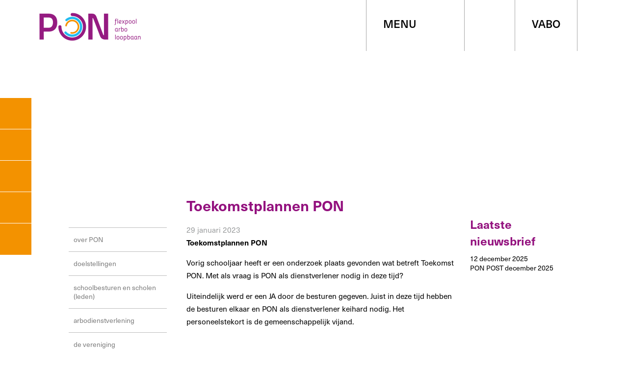

--- FILE ---
content_type: text/html; charset=UTF-8
request_url: https://www.ponprimair.nl/over-pon/nieuws/2023-01-29/208/toekomstplannen-pon
body_size: 4069
content:
<!DOCTYPE HTML>
<html lang="nl">
<head>
<meta charset="UTF-8">
<title>Toekomstplannen PON</title>
<meta http-equiv="X-UA-Compatible" content="IE=edge,chrome=1"> 
<meta name="viewport" content="width=device-width, initial-scale=1.0">
<meta property="og:site_name" content="Personeelscluster Oost Nederland">
<meta property="og:url" content="https://www.ponprimair.nl/over-pon/nieuws/2023-01-29/208/toekomstplannen-pon">
<meta property="og:title" content="Toekomstplannen PON">
<meta property="og:description" content="">
<meta property="og:image" content="https://www.ponprimair.nl/images/app-icons/300.png">
<link rel="canonical" href="https://www.ponprimair.nl/over-pon/nieuws/2023-01-29/208/toekomstplannen-pon" />
<link rel="shortcut icon" href="/images/app-icons/favicon.ico" type="image/x-icon">
<base href="https://www.ponprimair.nl/">
<!--[if lt IE 9]>
<script src="http://html5shim.googlecode.com/svn/trunk/html5.js"></script>
<![endif]-->
<link href="css/main.css?v=2025-09-08" rel="stylesheet" type="text/css" />
<link href='https://fonts.googleapis.com/css?family=Open+Sans:400,600,700' rel='stylesheet' type='text/css'>
</head>
<body class="page news">
	
<header>
	<div id="header-content"><a id="logo" href="/"><img src="images/logo_pon.png" width="207" height="58" alt="PON flexpool arbo loopbaan"></a>
    <div id="topnav-containerOLD"><a id="mobile-nav-icon" href="#navmenu"></a>
			<nav id="topnav">
				<ul>
					<li>
						<div id="menu-icon">
							<span class="menu">menu</span><span id="nav-icon"></span>
						</div>
					</li>
					<li><span id="menu-search-icon" class="activate-search"></span></li>
					<li><a href="https://pon.vabo.info/">VABO</a></li>
					<li><a href="https://extranet.ponprimair.nl" target="_blank"><span id="menu-login-icon"></span></a></li>
				</ul>
			</nav>
			
		</div>
	</div>
</header>

<div class="totalwrap">	

	<div id="splashmenu">
		<div class="wrapper">
			<nav>
			<div class="close-menu"></div>
	    <ul class="bigmenu-nav">
        <li><a href="flexpool">flexpool</a>
           <ul>
            <li><a href="flexpool/vaste-pool">vaste pool </a></li>
            <li><a href="flexpool/vast-of-tijdelijk">tijdelijke pool </a></li>
            <li><a href="flexpool/inschrijven">inschrijven tijdelijke pool </a></li>
            <li><a href="flexpool/nieuw-in-de-pool">Aan de slag in de vaste pool </a></li>
          </ul>
</li>
        <li><a href="loopbaan">loopbaan</a>
           <ul>
            <li><a href="loopbaan/loopbaancentrum">loopbaancentrum </a></li>
            <li><a href="loopbaan/loopbaangesprek-aanvragen">loopbaangesprek aanvragen </a></li>
            <li><a href="loopbaan/vacaturebank">vacaturebank </a></li>
          </ul>
</li>
        <li class="active"><a href="over-pon">over PON</a>
           <ul>
            <li><a href="over-pon/over-de-ponflexpool">doelstellingen </a></li>
            <li><a href="over-pon/schoolbesturen">schoolbesturen en scholen (leden) </a></li>
            <li><a href="over-pon/arbodienstverlening">arbodienstverlening </a></li>
            <li><a href="over-pon/alv">de vereniging  </a></li>
            <li><a href="over-pon/nieuws">nieuws </a></li>
            <li><a href="over-pon/jubileum">jubileum </a></li>
          </ul>
</li>
				<li>
					<ul class="clearfix">
						<li class="active"><a href="/">home</a></li>
						<li><a href="vacatures">vacatures</a></li>
						<li><a href="contact">contact</a></li>
						<li><a href="pon-team">team</a></li>
						<li class="splashmenu_vabo"><a target="_blank" href="https://pon.vabo.info/">VABO</a></li>
						<li class="splashmenu_login"><a href="https://extranet.ponprimair.nl"></a></li>
					</ul>
				</li>
    </ul>
			</nav>
		</div>
	</div>

	<div id="searchbar">
			<div class="close-menu"></div>
		<form id="searchform" name="searchform" method="post" action="/zoek">
			<input name="search_input" type="text" class="searchfield" placeholder="Zoekterm..." />
			<input type="submit" value="Zoeken" class="search-btn">
		</form>
	</div>

	<div id="side-icons">
		<a href="over-pon/schoolbesturen"><span class="icon-location"></span></a>
		<a><span class="icon-search activate-search"></span></a>
		<a href="https://extranet.ponprimair.nl" target="_blank"><span class="icon-login"></span></a>	
		<a href="https://www.facebook.com/personeelsclusteroostnederland/" target="_blank"><span class="icon-facebook"></span></a>	
		<a href="https://www.linkedin.com/company/25061294/" target="_blank"><span class="icon-linkedin"></span></a>	
	</div>		
	
<div id="img-container"></div>
<div class="wrapper clearfix">
  <section id="page-content">
			<div id="col1">&nbsp;
	    <ul id="submenu">
		  <li><a href="over-pon">over PON</a></li>
        <li><a href="over-pon/over-de-ponflexpool" >doelstellingen </a></li>
        <li><a href="over-pon/schoolbesturen" >schoolbesturen en scholen (leden) </a></li>
        <li><a href="over-pon/arbodienstverlening" >arbodienstverlening </a></li>
        <li><a href="over-pon/alv" >de vereniging  </a></li>
        <li><a href="over-pon/nieuws"  class="active">nieuws </a></li>
        <li><a href="over-pon/jubileum" >jubileum </a></li>
      </ul>
			</div>
    <div id="col2">
<div class="news-item"><h1>Toekomstplannen PON</h1>
			<span class="news-date">29 januari 2023</span><br />

			<p><strong>Toekomstplannen PON</strong></p>

<p>Vorig schooljaar heeft er een onderzoek plaats gevonden wat betreft Toekomst PON. Met als vraag is PON als dienstverlener nodig in deze tijd?</p>

<p>Uiteindelijk werd er een JA door de besturen gegeven. Juist in deze tijd hebben de besturen elkaar en PON als dienstverlener keihard nodig. Het personeelstekort is de gemeenschappelijk vijand.</p>

<p>&nbsp;</p>

<p><img alt="" src="/userfiles/images/Afbeelding1.png" style="height:150px; width:245px" /></p>

<p><em>Welke acties zetten we nu concreet in?</em></p>

<p><strong>Het inzetpercentage. </strong>Tijdens de ALV van afgelopen oktober hebben we met de besturen afgesproken dat we blijven werken aan het inzetpercentage van 6%. Gezamenlijk hebben we de verantwoordelijkheid om de pool te vullen. Tijdens de jaarlijkse bestuursgesprekken zijn de acties die hiervoor nodig zijn besproken.</p>

<p><strong>Centraal werven.</strong> Dit blijft een belangrijk speerpunt. Hoe behouden we mensen, blijven mensen in hun kracht en blijft de regio aantrekkelijk? De <a href="https://www.loopbaancentrumoostnederland.nl/vacature/vaste-invalleerkracht-in-oost-nederland-op-pon-scholen" target="_blank">vacature voor de vaste pool</a> staat weer online en we gaan de komende tijd voorlichtingsbijeenkomsten op kantoor organiseren voor iedereen die in het basisonderwijs in Oost Nederland wilt werken. Daarnaast zijn we druk bezig met een nieuw animatiefilmpje over werken in de pool. Ook zijn we achter de schermen met andere plannen bezig, maar hierover informeren we jullie nog t.z.t.</p>

<p><strong>VR learning/podium.</strong> Voor planbaar verlof, kan er VR learning tech ingezet worden, maar daarnaast ook podium. De matchers kunnen hierover informatie verschaffen en denken mee als er geen invaller beschikbaar is naar andere mogelijkheden.</p>

<p><strong>Enqu&ecirc;te personeel.</strong> Er is een enqu&ecirc;te uitgegaan naar alle besturen. Met als doel om te inventariseren wat de effecten zijn wanneer NPO stopt.</p>

<p><strong>Pool onderwijsondersteuners</strong>. Vanaf het nieuwe schooljaar willen we dit realiseren. Er is een werkgroep samengesteld om deze pool op te zetten.&nbsp;</p>

<p><strong>Instroommakelaar. </strong>De sollicitaties voor deze functie zijn inmiddels afgerond en we hebben een geschikte kandidaat gevonden die zich binnenkort gaat voorstellen. Deze instroommakelaar gaat aan de slag om de verbinding te maken tussen de verschillende opleidingen en het werkveld.</p>

<p>Bij al deze uitgezette acties hebben <strong>WE elkaar daarbij nodig!</strong></p>

<p>Met en voor elkaar!<br />
&nbsp;</p>

<p><img alt="" src="/userfiles/images/Pon%20on%20tour.jpg" style="height:100px; width:149px" /></p>


			</div>
			<br />
			<a class="back" href="/">&lt; overzicht nieuws</a>
    </div>
  </section>
  <aside id="news-col">
   
    <div class="news-block" id="newsletter">
      <h2>Laatste nieuwsbrief</h2>
    <ul>
<li class="news-item"><a target="_blank" href="nieuwsbrief/135/"><span class="agenda-date">12 december 2025</span><br />
				<p>PON POST december 2025</p></a></li>
    </ul>    </div>      
      
  </aside>

</div>
<footer>
<div id="footer-content">
    <div id="footercol1" class="footercol"> <img src="images/footer-logo.png" alt="logo PON" width="175" height="51">
      <p>Bezoekadres:<br />
Het Emerhuys<br />
Piet Heinstraat 5<br />
7204 JN Zutphen<br />
<a href="tel:+31314383968">0314-38 39 68</a></p>

<p><a href="mailto:info@ponprimair.nl">info@ponprimair.nl</a></p>
      <div id="nav-icons" class="footer"><a class="nav-icon linkedin footer" href="https://www.linkedin.com/company/25061294/" target="_blank"></a><a class="nav-icon twitter footer" href="https://twitter.com/PONprimair" target="_blank"></a><a class="nav-icon facebook footer" href="https://www.facebook.com/personeelsclusteroostnederland/" target="_blank"></a><a class="nav-icon mail footer" href="mailto:info@ponprimair.nl"></a><a class="nav-icon search footer" href="http://www.ponprimair.nl/zoek"></a></div>
    </div>
    <div id="footercol2" class="footercol">
      <nav class="footer-nav" id="nav1">
				<h3>Snel naar </h3>
				<ul>
	<li><a href="flexpool/inschrijven">inschrijven als pooler</a></li>
	<li><a href="https://www.loopbaancentrumoostnederland.nl/vacatures" target="_blank">vacatures</a></li>
	<li><a href="over-pon/schoolbesturen">scholen en schoolbesturen</a></li>
	<li><a href="over-pon/arbodienstverlening">arbo</a></li>
	<li><a href="pon-team">PON team</a></li>
	<li><a href="over-pon/alv/lid-worden">lid worden van PON</a></li>
	<li><a href="loopbaan">loopbaan</a></li>
</ul>
			</nav>
      <ul class="extrafootlinks">
        <li><a href="/userfiles/files/privacyverklaring_PON.pdf" target="_blank">privacy&#173;verklaring</a></li>
      </ul>
    </div>
    <div id="credits"><a title="website ontwikkeling" href="http://www.simplex-interactive.nl" target="_blank">website</a>: <a rel="nofollow" href="http://www.simplex-interactive.nl" target="_blank">Simplex Interactive</a> | ontwerp: <a href="http://www.kade42.nl" target="_blank">KAdE/42</a> | projectcoördinatie en teksten: <a href="http://www.fransencommunicatie.nl" target="_blank">Fransen Communicatie</a></div>
  </div>  
	</footer>
	
</div>
<!-- // totalwrap -->
	
<nav id="navmenu">
    <ul class="">
        <li><a href="/">home</a></li>
        <li><a href="flexpool">flexpool</a>
           <ul>
            <li><a href="flexpool/vaste-pool">vaste pool </a>
               <ul>
                <li ><a href="flexpool/vaste-pool/goudkrachtpool">goudkrachtpool </a></li>
              </ul>
</li>
            <li><a href="flexpool/vast-of-tijdelijk">tijdelijke pool </a></li>
            <li><a href="flexpool/inschrijven">inschrijven tijdelijke pool </a></li>
            <li><a href="flexpool/nieuw-in-de-pool">Aan de slag in de vaste pool </a>
               <ul>
                <li ><a href="flexpool/nieuw-in-de-pool/veelgestelde-vragen">veelgestelde vragen </a></li>
              </ul>
</li>
          </ul>
</li>
        <li><a href="loopbaan">loopbaan</a>
           <ul>
            <li><a href="loopbaan/loopbaancentrum">loopbaancentrum </a></li>
            <li><a href="loopbaan/loopbaangesprek-aanvragen">loopbaangesprek aanvragen </a></li>
            <li><a href="loopbaan/vacaturebank">vacaturebank </a></li>
          </ul>
</li>
        <li class="active"><a href="over-pon">over PON</a>
           <ul>
            <li><a href="over-pon/over-de-ponflexpool">doelstellingen </a></li>
            <li><a href="over-pon/schoolbesturen">schoolbesturen en scholen (leden) </a></li>
            <li><a href="over-pon/arbodienstverlening">arbodienstverlening </a>
               <ul>
                <li ><a href="over-pon/arbodienstverlening/voor-werkgevers">voor werkgevers </a></li>
                <li ><a href="over-pon/arbodienstverlening/preventie-en-duurzame-inzetbaarheid">preventie en duurzame inzetbaarheid </a></li>
                <li ><a href="over-pon/arbodienstverlening/voor-werknemers">voor werknemers </a></li>
                <li ><a href="over-pon/arbodienstverlening/meest-gestelde-vragen">meest gestelde vragen werknemers </a></li>
                <li ><a href="over-pon/arbodienstverlening/spreekuur">(preventief) spreekuur </a></li>
                <li ><a href="over-pon/arbodienstverlening/contact">contact </a></li>
              </ul>
</li>
            <li><a href="over-pon/alv">de vereniging  </a>
               <ul>
                <li ><a href="over-pon/alv/alv">ALV </a></li>
                <li ><a href="over-pon/alv/netwerken">netwerken </a></li>
                <li ><a href="over-pon/alv/statuten">statuten </a></li>
                <li ><a href="over-pon/alv/lid-worden">lid worden? </a></li>
              </ul>
</li>
            <li><a href="over-pon/nieuws">nieuws </a></li>
            <li><a href="over-pon/jubileum">jubileum </a></li>
          </ul>
</li>

						<li><a href="vacatures">vacatures</a></li>
						<li><a href="contact">contact</a></li>
						<li><a href="pon-team">team</a></li>
						<li><a target="_blank" href="https://pon.vabo.info/">VABO</a></li>
						<li><a href="https://extranet.ponprimair.nl">login extranet</a></li>    </ul>
</nav>

<script src="//ajax.googleapis.com/ajax/libs/jquery/1.11.0/jquery.min.js"></script>
<script>window.jQuery || document.write('<script src="/js/jquery-1.11.0.min.js"><\/script>')</script>
<script src="https://cdnjs.cloudflare.com/ajax/libs/jquery-backstretch/2.0.4/jquery.backstretch.min.js"></script> 
<script type="text/javascript">
	$(document).ready(function(){
		$("#img-container").backstretch("/userfiles/images/header/over_PON.png");
	});
</script>
<script src="js/jquery.mmenu.min.js" type="text/javascript"></script>
<script src="js/plugins.js"></script> 
<script src="js/main.js?v=2025-09-08"></script>
<script>
  (function(i,s,o,g,r,a,m){i['GoogleAnalyticsObject']=r;i[r]=i[r]||function(){
  (i[r].q=i[r].q||[]).push(arguments)},i[r].l=1*new Date();a=s.createElement(o),
  m=s.getElementsByTagName(o)[0];a.async=1;a.src=g;m.parentNode.insertBefore(a,m)
  })(window,document,'script','//www.google-analytics.com/analytics.js','ga');

  ga('create', 'UA-57499507-1', 'auto');
  ga('send', 'pageview');

</script>
</body>
</html>


--- FILE ---
content_type: text/css
request_url: https://www.ponprimair.nl/css/main.css?v=2025-09-08
body_size: 6676
content:
@charset "utf-8";
@import url("https://use.typekit.net/etz0heg.css");
.clearfix:before,.clearfix:after{
    content:" ";
    display:table
}
 .clearfix:after{
    clear:both
}
 .clearfix{
    *zoom:1
}
 html{
    -webkit-text-size-adjust:none
}
 body{
    margin:0
}
 .wrapper{
  position:relative;
  max-width:1000px;
  width: 100%;
  margin:0 auto 
}
 .container{
     width:100%;
     padding: 100px 0;
}
 .container.grey {
     background-color: #f7f7f9;
}
/* header and menu */
 header {
     display:block;
     width:100%;
     z-index:10;
     top:0px;
     position: absolute;
     height: 104px;
     background-color: #fff;
}
 #header-content {
     position:relative;
     width: 100%;
     margin:0 auto;
}
 #topnav-container {
     position: absolute;
     right: 46px;
     top: 42px;
     height:50px;
     margin-left: 0;
     -webkit-transition-duration: .4s;
     transition-duration: .4s;
     z-index: 2;
}
 a#logo img{
    border:0;
    top:26px;
    left:80px;
    position:absolute
}
 nav ul{
    list-style-type:none
}
 #navmenu {
     top:40px;
}
 #mobile-nav-icon {
     display:none;
}
 nav#topnav {
     position: absolute;
     right: 0;
     top:0;
     width:534px;
}
 nav#topnav ul li {
     float: left;
     box-sizing: border-box;
     height: 104px;
     border-left: 1px solid #a7a7a7;
     min-width: 103px;
     padding: 34px 34px 0;
     font-weight: 500;
     font-size:22px;
     line-height:28px;
     text-transform: uppercase;
}
 nav#topnav ul li a {
     text-decoration: none;
     color: #000;
}
 nav#topnav ul li:hover {
     background-color: #f7f7f9;
}
 span.menu {
     float:left;
}
 #nav-icon {
     display:block;
     position: inherit;
     width:43px;
     height:31px;
     background-image: url("../images/mmenu.png");
     background-repeat: no-repeat;
     background-size: cover;
     float:left;
     margin-left:20px;
}
 #menu-search-icon {
     display:block;
     width:32px;
     height:30px;
     background-image: url("../images/icon-search-menu.png");
     background-repeat: no-repeat;
     background-position: center center;
     background-size: cover;
}
 #menu-login-icon {
     display:block;
     width:30px;
     height:31px;
     background-image: url("../images/icon-login-menu.png");
     background-repeat: no-repeat;
     background-position: center center;
     background-size: cover;
}
 div#menu-icon {
     cursor:pointer;
}
 #splashmenu {
     display:block;
     width:100%;
     --splashmenu-height: 100vh;
     height:var(--splashmenu-height);
     position:fixed;
     right:0px;
     top:calc(0vh - var(--splashmenu-height));
     background-color:#fff;
     z-index:102;
    /* padding: 0 7% 0 7%;
    */
     -webkit-box-sizing: border-box;
    /* Safari/Chrome, other WebKit */
     -moz-box-sizing: border-box;
    /* Firefox, other Gecko */
     box-sizing: border-box;
    /* Opera/IE 8+ */
    /*overflow-y:auto;
     */
}
 #splashmenu ul {
     list-style-type:none;
     font-size:14px;
}
 ul.bigmenu-nav {
     padding-top: 25vh;
}
 #splashmenu li {
     float:left;
     padding:0 25px 0 0;
     font-weight:500;
     width: 27%;
     box-sizing: border-box;
}
 #splashmenu ul.bigmenu-nav > li:last-child {
     width: 19%;
     padding: 0;
}
 #splashmenu li:last-child ul {
     border-left: 1px solid #000;
}
 #splashmenu li:last-child ul li a {
     margin-bottom: 0px;
     font-weight:500;
     padding: 0 1.5vw;
}
 #splashmenu li li {
     float:none;
     border:none;
     padding:0;
     font-weight:normal;
     min-height:inherit;
     width: auto;
}
 #splashmenu .bigmenu-nav li a {
     display: block;
     color:#000;
     padding: 3px 0;
     margin-bottom: 10px;
     text-decoration: none;
}
 #splashmenu .bigmenu-nav li a:hover {
}
 #splashmenu .bigmenu-nav li li a {
     margin-bottom:0px;
     text-decoration: none;
}
 #splashmenu li li.splashmenu_vabo {
     margin-top: 60px;
     float: left;
}
 #splashmenu li:last-child ul li.splashmenu_login {
     float: left;
     margin-top: 60px;
}
 #splashmenu li:last-child ul li.splashmenu_login a {
     display:block;
     width:14px;
     height:15px;
     background-image: url("../images/icon-login-menu.png");
     background-position: center center;
     background-size: cover;
     padding: 0;
     margin-top: 3px;
}
 .close-menu {
     width:34px;
     height:33px;
     background-image: url(../images/kruisje-zw.png);
     background-size: cover;
     position:absolute;
     right:40px;
     top:40px;
     cursor:pointer;
}
/* submenu */
 ul#submenu{
     margin:28px 0 55px;
     padding: 0;
     border-top: 1px solid rgba(125,125,125,0.5);
}
 ul#submenu li{
     list-style-type:none;
}
 #page-content ul#submenu li {
     margin-left: 0;
}
 ul#submenu li a {
     color: #7d7d7d;
     text-decoration: none;
     line-height: 18px;
     font-size: .9em;
     display: block;
     border-bottom: 1px solid rgba(125,125,125,0.5);
     padding: 15px 10px;
}
 ul#submenu li a:hover{
     background-color: #f4f4f4;
     color:#93117e;
}
 ul#submenu li a.active{
     color:#93117e;
     font-weight:700;
     background-color: #f4f4f4;
}
 ul#submenu ul{
    margin:0
}
 ul#submenu li li a{
    color:#7d7d7d;
    text-decoration:none;
    line-height:18px;
    font-size:12px;
    display:block;
    padding:7px 0 7px 33px;
    background-image:url(../../images/arrow-purple-s.png);
    background-repeat:no-repeat;
    background-position:15px center
}
 ul#submenu li li a:hover{
    color:#000
}
 ul#submenu li li a.active{
    color:#000;
    font-weight:400
}
 a.arrow-purple{
    padding-left:35px;
    color:#7d7d7d;
    text-decoration:none;
    font-size:13px;
    background-image:url(../../images/arrow-purple.png);
    background-repeat:no-repeat;
    background-position:left center
}
 a.arrow-purple:hover{
    color:#93117e
}
/* searchbar */
 #searchbar {
     display:none;
     width:100%;
     --searchbar-height: 12vh;
     height:var(--searchbar-height);
     position:fixed;
     right:0px;
     top:calc(0vh - var(--searchbar-height));
     background-color:#B7B7B7;
     color:#fff;
     z-index:105;
     padding: 0 7% 0 7%;
     -webkit-box-sizing: border-box;
    /* Safari/Chrome, other WebKit */
     -moz-box-sizing: border-box;
    /* Firefox, other Gecko */
     box-sizing: border-box;
    /* Opera/IE 8+ */
    /*overflow-y:auto;
     */
}
 #searchform {
     position: absolute;
     top: 4vh;
     left: 12vw;
}
 #searchform input {
     border:none;
     padding-left:8px;
     font-size: 20px;
     height: 40px;
     box-sizing: border-box;
}
 .searchfield {
     float:left;
     margin-right: 3vw;
     width: 45vw;
}
 .search-btn {
     width: 15vw;
     background-color:#444444;
     color:#fff;
     -webkit-appearance: none;
     -moz-appearance: none;
}
 .activate-search {
     cursor: pointer;
}
/* side icons */
 #side-icons {
     position: absolute;
     left: 0;
     top:36px;
     z-index: 2;
     width: 64px;
     height: 320px;
     background-color: #f39200;
}
 .home #side-icons {
     top:200px;
}
 @media only screen and (min-width:1150px) {
     #side-icons {
         position: fixed;
         top:200px;
    }
}
 #side-icons span {
     width: 64px;
     height: 64px;
     background-color: #f39200;
     background-image: url("../images/side-icons.png");
     background-repeat: no-repeat;
     background-size: 64px;
     -webkit-transition-duration: .4s;
     transition-duration: .4s;
}
 #side-icons a span {
     display: block;
     box-sizing: border-box;
     border-bottom: 1px solid #fff;
}
 #side-icons a:last-child span{
     border: none;
}
 .icon-location {
     background-position: center top;
}
 .icon-search {
     background-position: center -64px;
}
 .icon-login {
     background-position: center -128px;
}
 .icon-facebook {
     background-position: center -192px;
}
 .icon-linkedin {
     background-position: center bottom;
}
 #side-icons span:hover {
    /*background-position-x: 5px;
    */
     -webkit-transition-duration: .4s;
     transition-duration: .4s;
     width: 74px;
}
/* homepage ***************************/
 #img-container-home{
     z-index:1;
     margin:104px 0 0 
}
 a.ga-verder {
     position:absolute;
     left: 0;
     right: 0;
     bottom:0;
     width:78px;
     margin:0 auto;
     height:78px;
     background-image: url(../images/ga-verder.png);
     background-size: contain;
}
 .img_title{
     position:absolute;
     display:block;
     z-index:2;
     width: 100%;
     text-align: center;
}
 #title1.img_title{
     top: 40vh;
}
 #title2.img_title{
     top: calc(40vh + 140px);
}
 .img_title h1{
     color:#fff;
     font-size:45pt;
     font-weight:600;
     padding: 0 20%;
     line-height: 1.1em;
}
 .img_title h2{
     color:#fff;
     font-size:25pt;
     font-weight:400 
}
 .img_title h2 a{
    text-decoration:none
}
 .img_title h2 p{
    margin:0
}
/* page ***********************/
 #img-container{
     display:block;
     height:20vw;
     z-index:1;
     margin:104px 0 50px 
}
.team #img-container{
     height:36vw;
}
 .page #col1,.page #col2{
    display:block;
    float:left
}
 .page #col1{
     width:200px;
     padding-right:40px 
}
 .page #col2{
     width:calc(100% - 240px);
     padding-bottom:40px;
     min-height:600px 
}
 .page.error404 #col2{
     min-height: inherit;
   padding: 60px 0 100px;
}
 .page #map {
     margin-bottom: 50px;
}
/*team *******************/
 .team #col1 {
     display: none;
}
 .team #col2 {
     width: 100%;
}
 ul.people-items {
     list-style-type:none;
}
 ul.people-items li img {
     display:block;
     margin-bottom:24px;
}
 #page-content ul.people-items li {
     display:block;
     float:left;
     margin-left:10px;
     margin-bottom:40px;
     width:calc(33.3% - 10px);
     text-decoration:none;
     min-height:400px;
}
body.flexpool #page-content ul.people-items li {
    margin-bottom: 0px;
}
 ul.people-items li a:hover {
}
 .people-items span {
     display: block;
}
 a[href^="tel:"], a[href^="mailto:"] {
     text-decoration: none;
     color: inherit;
}
 a[href^="tel:"]:before {
     content: "\260e";
     margin-right: 0.5em;
}
/* nieuws **********************************/
 #col2 .news-item{
    display:block;
    margin-bottom:20px;
    padding-bottom:20px;
    border-bottom-width:1px;
    border-bottom-style:solid;
    border-bottom-color:#c6c5c6;
    min-height:85px
}
 #col2 a .news-item{
    color:#000
}
 #col2 .news-item h2{
    font-size:18px
}
 #col2 .news-item .leesmeer{
    color:#93117e
}
 #col2 a.back{
    color:#93117e
}
 #related h3{
    margin-bottom:10px;
    color:#93117E
}
 #page-content #related ul li{
    list-style-type:none;
    display:block;
    width:160px;
    font-size:12px;
    line-height:18px;
    margin-left:0
}
 #related .news-title{
    font-weight:400
}
 .news-icon{
    margin-right:15px
}
 #subscribe{
    margin-top:30px
}
 #google-maps div{
    display:block;
    padding-bottom:20px;
    margin-bottom:20px;
    border-bottom-width:1px;
    border-bottom-style:solid;
    border-bottom-color:#c6c5c6
}
 .news-block{
    display:block;
    padding-bottom:20px;
    width:auto
}
 #news-col ul li{
    list-style-type:none;
    margin-bottom: 20px
}
 li.news-item a,li.agenda-item a{
    padding-bottom:10px;
    text-decoration:none;
    color:#000
}
 .news-date{
    color:#9c9e9f
}
 .news-title{
    font-weight:700
}
 .news-block h2,#agenda h2{
    margin-top:30px
}
 .newspage#agenda h2{
    margin-top:0
}
 a.arrow-link{
    background-image:url(../../images/arrow-purple-m.png);
    background-position:left center;
    background-repeat:no-repeat;
    color:#93117E;
    padding-left:20px
}
/* stories **********************************/
 body.stories{
    background-color:#f5f5f5
}
 body.stories #page-content{
    margin-top:133px
}
 body.stories #col1{
    width:100%;
    padding-top:80px
}
/*body.stories h2{
    text-align:center;
    font-size:30px;
    font-weight:600;
    color:#93117e;
    margin:0 0 50px;
    line-height:34px
}
*/
 body.stories div.story_title1 {
    text-align:center;
    font-size:30px;
    font-weight:600;
    color:#93117e;
    margin:0 0 50px;
    line-height:34px
}
 body.stories h1{
    color:#000;
    margin-bottom:30px
}
 body.stories h2{
    color:#000;
    font-size:22px;
}
 body.stories h3{
    color:#000;
    font-size:22px;
}
 body.stories span.name{
    display:block;
    text-align:center;
    font-weight:700;
    font-size:20px;
    line-height:26px
}
 body.stories span.subtitle{
    display:block;
    text-align:center;
    font-size:16px
}
 body.stories .container{
    display:block;
    background-color:#fff;
    padding:40px;
    margin:80px auto 0;
    font-size:18px;
    line-height:32px;
    width:calc(100% - 80px);
    max-width:700px
}
 body.stories #stories{
    border:none
}
 .container.stories {
     padding: 60px 0 80px;
}
 #stories{
    clear:both;
    display:block;
}
 div.story-img{
    display:block;
    -webkit-border-radius:116px;
    -moz-border-radius:116px;
    border-radius:116px;
    margin:0 auto;
    margin-bottom:45px;
    width:232px;
    height:232px;
    background-size:cover
}
 #stories ul{
    text-align:center
}
 #stories li{
    list-style-type:none;
    display:inline-block;
    width:300px;
    vertical-align:text-top;
    margin-bottom:40px
}
 #stories a span.story-name{
     display:block;
     line-height: 1.3em;
     font-size:20px;
     font-weight: 700;
}
 #stories a span.story-subtitle{
     display:block;
     font-size:16px;
     line-height: 1.2em;
}
 #stories a span.story-title{
     display:block;
     font-size:24px;
     padding:0 40px;
     color: #93117e;
     line-height: 1.2em;
     font-weight: 500;
     min-height: 115px;
}
 #stories li a{
    color:#000;
    text-decoration:none
}
 #stories li.last a{
}
 #stories h3{
     font-size: 46px;
     margin-bottom: 80px;
     text-align: center;
}
/* home buttons */
.container.buttons .wrapper {
  max-width: 1400px;
  width: 96%;
  padding: 0 2%;
}
 #buttons{
    clear:both;
    display:block;
    padding-top:0;
}
#buttons ul {
  padding: 0;
  list-style: none;
  display: flex;
  flex-wrap: wrap;
  gap: 3vw 3%;
  justify-content: center;
}
 #buttons li {
     position: relative;
     list-style-type:none;
     display:block;
     width:21.75%;
     background-color:#fff;
     float:left;
     /*margin-right:6.5%;*/
     text-decoration:none;
     min-height: 520px;
     padding-bottom: 65px;
}
 @media only screen and (min-width:768px) and (max-width:1240px) {
  #buttons li {
    width: 29%;
  }
}
 #buttons li:last-child{
    margin-right:0
}
 #buttons li:hover{
     -webkit-box-shadow: 4px 4px 10px 1px rgba(0,0,0,0.33);
     box-shadow: 4px 4px 10px 1px rgba(0,0,0,0.33);
}
 #buttons li img{
   width: 100%;
   height: inherit;
   margin: 40px 0 0;
}
 a.hp-item-bt {
     display: block;
     cursor: pointer;
     width: 40px;
     height: 40px;
     margin: 0 auto 30px;
     position: absolute;
     z-index: 999;
     left:calc(50% - 20px);
     bottom: 0;
     background-image: url("../images/arrow-purple-XL.png");
     background-repeat: no-repeat;
     background-size: contain;
}
 .butt-text {
     padding: 20px;
     font-size: 20px;
     line-height: 1.3em;
     color: #000;
}
 .butt-text h3{
     color: #951b81;
     font-size: 26px;
     line-height: 1.2em;
     margin-bottom: 24px;
}
/* home charts */
 .container.charts {
     padding: 60px 0 60px;
}
 #charts h3{
    font-size:46px;
    margin-bottom:80px;
    text-align:center
}
 #charts li{
    list-style-type:none
}
 #charts li{
     display:block;
     width:48%;
     background-color:#fff;
     float:left;
     margin-right:4%;
     text-decoration:none;
     margin-bottom: 40px;
}
 #charts li:nth-child(2n) {
    margin-right:0
}
 #charts li div.text{
     position: relative;
     font-size: 24px;
     padding: 40px 200px 40px 40px;
}
 #charts li div.text span {
     position: absolute;
     display: block;
     font-size: 32px;
     right: 40px;
     top: calc(50% - 45px);
     background-color: #F39200;
     color: #fff;
     font-weight: 700;
     width: 90px;
     height: 90px;
     box-sizing: border-box;
     border-radius: 45px;
     text-align: center;
     padding-top: 16px;
}
 #charts li div.chart{
     padding: 20px 0;
}
 #charts li h4 {
     font-weight: normal;
     font-size: 20px;
     padding: 20px 0 0 5%;
}
/* gmaps */
 .container.gmaps {
     height: 760px;
     padding: 0;
}
 .container.gmaps iframe {
     width: 100%;
     height: 760px;
}
 #map {
     width: 100%;
     height: 760px;
     padding: 0;
}
/** news ***/
 .page.news aside#news-col{
    float:left;
    width:180px;
    padding-left:28px;
    border:none
}
 .page.news #col2{
     width:calc(100% - 450px);
}

/*** team ****/
 table.team td {
     vertical-align: top;
}

/* FAQ *************************/
div.faqVideoContainer {
    max-width: 500px;
}
#collapser h2 {
  border-top: 1px solid rgba(125,125,125,0.5);
  padding-bottom: 10px;
  padding-top: 20px;
  margin-top: 20px;
  font-size: 20px;
}
#collapser h3 {
	color:#93117e;
	line-height:20px;
	padding:20px 0 10px 0;
}
.collapser-title p {
	margin:0;
}
.collapser-title h4 {
	cursor: pointer;
  font-weight: bold;
  background: url("../images/svg/chevron-down-solid.svg") no-repeat center right;
  background-size: 16px;
  display: inline-block;
  padding-right: 40px;
}
.collapsed .collapser-title h4 {
  background: url("../images/svg/chevron-up-solid.svg") no-repeat center right;
  background-size: 16px;
}
.subcontent {
  margin-bottom: 10px;
  display: block;
}
.subcontent .content {
	line-height:normal;
}
.subcontent ul, .subcontent ol {
  margin-left: 15px;
}



/*** contact */
 .page.contact aside#google-maps{
    float:left;
    width:272px;
    padding-left:28px;
    border:none
}
 .page.contact #col1 {
     display: none;
}
 .page.contact #col2 {
     width: calc(100% - 300px);
}
 @media only screen and (max-width:767px) {
  .page.contact aside#google-maps {
      float: none;
      padding-left: 0;
      margin-bottom: 40px;
  }
 .page.contact #col2 {
    width: 100%;
  }
}





/* styling general */
 body{
     font-size:14px;
     font-family: neue-haas-unica, sans-serif;
     font-weight: 400;
    /* regular */
    /* font-weight: 500;
    /* medium */
    /* font-weight: 600;
    /* bold */
     font-style: normal;
}
 h1,h2,h3,h4,h5,ul{
    margin:0;
    padding:0
}
 h1{
    font-size:30px;
    font-weight:600;
    color:#93117e;
    margin:-8px 0 20px;
    line-height:34px
}
h2 {
    color:#93117e;
    margin-bottom:10px;
    font-size:24px;
}
h3 {
    color:#000;
    margin-bottom:10px;
    font-size:18px
}

 #col{
    float:left
}
 .col1{
    width:286px;
    padding-right:25px
}
 .col2{
    width:286px;
    padding-right:50px
}
 .col3{
    width:300px;
    padding-left:52px;
    border-left-width:1px;
    border-left-style:solid;
    border-left-color:#b6b5b7;
    min-height:440px
}
 #page-content{
     line-height:1.7em;
     font-size: 1.1em;
}
 #page-content ul li{
    margin-left:15px
}
 a{
    color:#93117e
}
 p{
    margin-top:0
}
 .err_msg{
    color:#da1188
}
 .clearing{
    clear:both
}
 .hidden{
    display:none
}
 .purple{
    color:#93117e
}
 .orange{
    color:#f29400
}
 table.border{
    border-right:1px solid #CCC;
    border-top:1px solid #CCC;
    font-size:13px
}
 table.border td{
    border-left:1px solid #CCC;
    border-bottom:1px solid #CCC;
    padding:0 4px
}
 .img-left{
    padding:5px;
    margin-right:5px;
    float:left
}
 .img-right{
    padding:5px;
    margin-left:5px;
    float:right
}
 a.button{
     display: inline-block;
     padding:10px 60px 10px 30px;
     background-color:#93117e;
     color:#FFF;
     font-size:14px;
     font-weight:700;
     text-decoration:none;
     border-width:0;
     cursor:pointer;
     -webkit-border-radius:5px;
     -moz-border-radius:5px;
     border-radius:5px;
     background-image: url("../images/arrow-white-L.png");
     background-repeat: no-repeat;
     background-position: 90% center;
     background-size: 24px;
}
 .embeddedContent {
     position:relative;
     padding-bottom:56.25%;
     padding-top:30px;
     height:0;
     overflow:hidden;
}
 .embeddedContent iframe, .embeddedContent object, .embeddedContent embed {
     position:absolute;
     top:0;
     left:0;
     width:100%;
     height:100%;
}
/* footer */
 footer{
     display:block;
     background-color:#9a9c9d;
     padding:70px 0 50px;
}
 #footer-content{
    width:1000px;
    display:block;
    margin:0 auto
}
 .footercol{
     float:left;
     box-sizing: border-box;
}
 #footercol1{
     width: calc(100% - 300px);
}
 #footercol2{
     width:300px;
}
 #footercol2 h3 {
     font-size: 26px;
     line-height: 16px;
     margin-bottom: 10px;
   color: #fff;
}
 #credits{
    display:block;
    margin:0 auto;
    width:1000px;
    padding-top:60px;
    clear:both;
    font-size:11px
}
 #footer-content{
    color:#fff
}
 #footer-content a{
    color:#fff;
    text-decoration:none
}
 #footer-content a:hover{
    color:#fff
}
 #footer-content ul{
    list-style-type:none
}
 #footer-content .footer-nav ul li a{
    display:block;
     font-size: 19px;
     line-height: 1.7em 
}
 .footer-nav{
     padding-left: 22px;
}
 .footer-nav#nav1 {
     border-left:1px solid #FFF;
}
 #footercol1{
    font-size:13px
}
 #footercol1 img{
    margin-bottom:40px
}
 ul.extrafootlinks {
     margin-top: 30px;
}
 #nav-icons{
     display:block;
     float:left;
     margin-top:25px;
}
 .nav-icon{
    display:block;
    height:22px;
    width:22px;
    background-image:url(../images/icons.png);
    float:left;
    background-repeat:no-repeat
}
 .nav-icon.twitter{
    background-position:-32px 0;
    margin-right:0
}
 .nav-icon.linkedin{
    background-position:left 0;
    margin-right:0
}
 .nav-icon.facebook{
    background-position:-120px 0;
    margin-right:0
}
 .nav-icon.mail{
    background-position:-60px 0
}
 .nav-icon.search{
    background-position:-90px 0;
    margin-right:0
}
 #credits,#credits a{
    text-decoration:none;
    color:#fff
}
 #credits a:hover{
    text-decoration:underline
}
/*form */
 .wegspam{
    display:none
}
 #errormsg{
    padding:10px;
    color:#F29400;
    border:2px dotted #F29400;
    margin-bottom:15px;
    font-size:12px
}
 .formfield,textarea{
    width:300px;
    font-family:neue-haas-unica, sans-serif;
    font-size:1em;
}
 .formfield.small{
    width:150px
}
 .formfield.big{
    width:350px;
    height:100px
}
 .formfield.xbig{
    width:100%;
    height:100px
}
 .formfield.threecol{
    width:240px
}
 .formfield.threecol.xbig{
    width:380px
}
 #submit{
    padding:10px 20px;
    background-color:#93117e;
    color:#FFF;
    font-size:14px;
    font-weight:700;
    text-decoration:none;
    border-width:0;
    width:120px;
    cursor:pointer;
    -webkit-border-radius:5px;
    -moz-border-radius:5px;
    border-radius:5px;
    font-family:"Open Sans",Arial,Helvetica,sans-serif
}
 #formulier{
    font-size:12px
}
 ul.formulier li{
    list-style-type:none
}
 #page-content ul.formulier li{
    margin-left:0
}
 #formulier fieldset{
    background:none repeat scroll 0 0 #fafaf8;
    border:1px solid #e2e2db;
    margin:0 0 35px;
    padding:16px 16px 16px 14px;
    position:relative
}
 #formulier input[type=text]{
    width:300px
}
 .search_input{
    width:300px;
    height:32px;
    font-size:16px
}
 #submit.search_submit{
    padding:9px 20px;
    font-size:16px
}
 @media only screen and (min-width:768px) and (max-width:991px) {
     #mobile-nav-icon {
         display:none;
    }
     a#logo img {
         left: 4%;
         width: 160px;
         height: inherit;
    }
     .wrapper{
        width:96%;
        padding:0 2%
    }
     .img_title {
         width: 96%;
    }
     .img_title h1 {
         padding: 0 10%;
    }
     #charts li div.text {
         position: relative;
         font-size: 18px;
         padding: 40px 160px 40px 25px;
    }
     #charts li h4 {
         font-size: 16px;
    }
     #mainnav{
        right:2%
    }
     #home-content{
        width:57%
    }
     #stories li img.story-img{
        width:200px;
        height:200px
    }
     #stories li a{
        width:204px
    }
     #stories a span.story-title{
        font-size:18px;
        padding:0 20px
    }
     .col1{
        width:30%;
        padding-right:15px
    }
     .col2{
        width:30%;
        padding-right:15px
    }
     .col3{
        width:30%;
        padding-left:20px
    }
     #footer-content{
        width:96%;
        padding:0 2%
    }
     .footercol#footercol3{
        padding-left: 0
    }
     .footercol{
        padding-right: 0
    }
     #credits{
        width:96%;
        padding-top:30px 2% 0 2%
    }
     .page.news #col2{
        width:calc(100% - 240px);
    }
     .page.news aside#news-col{
        clear:both;
        border-top:solid 1px #c6c5c6;
        width:auto;
        float:none;
        padding:20px 0 0
    }
     .page.news .news-block{
        float:left;
        width:48%;
        padding-right:2%;
        border:none
    }
     .page.contact #col1{
        margin-right:0
    }
     .page.contact #col2{
        width:35%;
        margin-left:0
    }
     .page.contact aside#news-col{
        border:none;
        width:272px;
        float:left;
        padding-top:0
    }
     .page.contact .news-block{
        float:left;
        width:100%;
        padding-right:0
    }
     .page.contact #agenda h2{
        margin-top:20px
    }
     .formfield,textarea{
        width:145px
    }
     ul.people-items {
         margin-left: -20px;
    }
     #page-content ul.people-items li {
         margin-left: 20px;
         margin-bottom: 40px;
         width: calc(50% - 20px);
         min-height: 560px;
    }
     ul.people-items li img {
         width: 70%;
         height: inherit;
    }
}
 @media only screen and (max-width:767px) {
     #header-content{
        width:92%;
        padding:0 4%
    }
     .wrapper{
        width:92%;
        padding:0 4%
    }
     #mainnav{
        right:2%
    }
     #mobile-nav-icon {
         display:block;
         width:43px;
         height:31px;
         background-image: url(../images/mmenu.png);
         background-size: cover;
         position:absolute;
         right:10px;
         top:12px;
    }
     #topnav ul li a{
        margin-left:15px
    }
     header{
        height:55px
    }
     .container {
         padding: 50px 0;
    }
     a#logo img{
        width:134px;
        height:inherit;
        top:6px;
        left:10px;
        background-color:#fff;
        padding:2px
    }
     #header-content #nav-icons{
        display:none
    }
     #img-container{
        height:140px;
        margin:55px 0 50px
    }
     #img-container-home {
         margin: 55px 0 0;
    }
     #nav-icons{
        right:130px
    }
     #buttons li {
         width: 100%;
         float: none;
         min-height: auto;
         padding-bottom: 100px;
         margin: 0 0 50px 0;
    }
     #charts li{
         width:100%;
         float:none;
         margin:0 0 40px 0;
    }
     #charts li div.text {
         position: relative;
         font-size: 18px;
         padding: 40px 160px 40px 25px;
    }
     #home-content{
        width:100%
    }
     #side-icons {
         display: none;
    }
     .img_title {
         width: 92%;
    }
     #title1.img_title{
    }
     #title2.img_title{
         top: calc(40vh + 60px);
    }
     .img_title h1{
         font-size:24px 
    }
     .img_title h2{
         font-size:18px;
         padding: 0 10%;
    }
     #charts li a{
         float: none;
         width: 100%;
         margin-right: 0;
         margin-bottom:50px 
    }
     ul.people-items {
         margin-left: 0;
    }
     #page-content ul.people-items li {
         margin-left: 0;
         margin-bottom: 40px;
         width: 100%;
         min-height:inherit;
    }
     ul.people-items li img {
         width: 60%;
         height: inherit;
    }
     .col1{
        width:100%;
        padding-right:0
    }
     .col2{
        width:100%;
        padding-right:0
    }
     .col3{
        width:100%;
        padding-left:0;
        border:none;
        min-height:inherit
    }
     .page #col1{
        display:none
    }
     .page #col2{
        width:100%;
        min-height:inherit
    }
     .page.news #col2{
        width:100%;
        min-height:inherit
    }
     .page.stories #col1{
        display:block;
         padding-right:0
    }
     body.stories #page-content {
         margin-top: 0px 
    }
     .formfield,textarea{
        width:210px
    }
     #mainnav,#topnav{
        display:none
    }
     nav ul ul{
        visibility:visible;
        margin:0;
        padding:0;
        position:relative;
        background-color:transparent;
        -webkit-border-radius:none;
        -moz-border-radius:none;
        border-radius:none;
        -webkit-box-shadow:none;
        -moz-box-shadow:none;
        box-shadow:none
    }
     footer {
         padding-top: 30px;
    }
     #footer-content{
        width:92%;
        padding:0 4%
    }
     #footercol1,#footercol2{
         width:100%;
         float: left;
    }
     #footercol2{
         margin-top: 50px;
    }
     #footer-content .footer-nav ul li a {
         font-size: 15px;
    }
     .footer-nav#nav1 {
         border-left: none;
         padding-left: 0;
    }
     #credits{
         width:100%;
    }
}
 @media only screen and (min-width:480px) and (max-width:767px) {
     #header-content #nav-icons{
        display:block
    }
     ul.people-items {
         margin-left: -20px;
    }
     #page-content ul.people-items li {
         margin-left: 20px;
         margin-bottom: 40px;
         width: calc(50% - 20px);
         min-height: 480px;
    }
     ul.people-items li img {
         width: 70%;
         height: inherit;
    }
}


/*	jQuery.mmenu CSS  ***************************************************************************/ 
.mm-menu.mm-horizontal>.mm-panel{-webkit-transition:-webkit-transform .4s ease;transition:transform .4s ease}.mm-menu .mm-hidden{display:none}.mm-wrapper{overflow-x:hidden;position:relative}.mm-menu,.mm-menu>.mm-panel{width:100%;height:100%;position:absolute;left:0;top:80;z-index:0}.mm-menu{background:#fff;color:#000;display:block;overflow:hidden;padding:0}.mm-menu>.mm-panel{background:inherit;-webkit-overflow-scrolling:touch;overflow:scroll;overflow-x:hidden;overflow-y:auto;box-sizing:border-box;padding:20px;-webkit-transform:translate(100%,0);-moz-transform:translate(100%,0);-ms-transform:translate(100%,0);-o-transform:translate(100%,0);transform:translate(100%,0)}.mm-menu>.mm-panel.mm-opened{-webkit-transform:translate(0,0);-moz-transform:translate(0,0);-ms-transform:translate(0,0);-o-transform:translate(0,0);transform:translate(0,0)}.mm-menu>.mm-panel.mm-subopened{-webkit-transform:translate(-30%,0);-moz-transform:translate(-30%,0);-ms-transform:translate(-30%,0);-o-transform:translate(-30%,0);transform:translate(-30%,0)}.mm-menu>.mm-panel.mm-highest{z-index:1}.mm-menu .mm-list{padding:20px 0}.mm-menu>.mm-list{padding-bottom:0}.mm-menu>.mm-list:after{content:'';display:block;height:40px}.mm-panel>.mm-list{margin-left:-20px;margin-right:-20px}.mm-panel>.mm-list:first-child{padding-top:0}.mm-list,.mm-list>li{list-style:none;display:block;padding:0;margin:0}.mm-list{font:inherit;font-size:14px}.mm-list a,.mm-list a:hover{text-decoration:none}.mm-list>li{position:relative}.mm-list>li>a,.mm-list>li>span{text-overflow:ellipsis;white-space:nowrap;overflow:hidden;color:inherit;line-height:20px;display:block;padding:10px 10px 10px 20px;margin:0}.mm-list>li:not(.mm-subtitle):not(.mm-label):not(.mm-search):not(.mm-noresults):after{content:'';border-bottom-width:1px;border-bottom-style:solid;display:block;bottom:0;width:auto;margin-left:20px;position:relative;left:auto}.mm-list a.mm-subopen{background:rgba(3,2,1,0);width:40px;height:100%;padding:0;position:absolute;right:0;top:0;z-index:2}.mm-list a.mm-subopen:before{content:'';border-left-width:1px;border-left-style:solid;display:block;height:100%;position:absolute;left:0;top:0}.mm-list a.mm-subopen.mm-fullsubopen{width:100%}.mm-list a.mm-subopen.mm-fullsubopen:before{border-left:none}.mm-list a.mm-subopen+a,.mm-list a.mm-subopen+span{padding-right:5px;margin-right:40px}.mm-list>li.mm-selected>a.mm-subopen{background:0 0}.mm-list>li.mm-selected>a.mm-fullsubopen+a,.mm-list>li.mm-selected>a.mm-fullsubopen+span{padding-right:45px;margin-right:0}.mm-list a.mm-subclose{text-indent:20px;padding-top:30px;margin-top:-20px}.mm-list>li.mm-label{text-overflow:ellipsis;white-space:nowrap;overflow:hidden;font-size:10px;text-transform:uppercase;text-indent:20px;line-height:25px;padding-right:5px}.mm-list>li.mm-spacer{padding-top:40px}.mm-list>li.mm-spacer.mm-label{padding-top:25px}.mm-list a.mm-subclose:before,.mm-list a.mm-subopen:after{content:'';border:2px solid transparent;display:inline-block;width:7px;height:7px;-webkit-transform:rotate(-45deg);-moz-transform:rotate(-45deg);-ms-transform:rotate(-45deg);-o-transform:rotate(-45deg);transform:rotate(-45deg);margin-bottom:-5px;position:absolute;bottom:50%}.mm-list a.mm-subopen:after{border-top:none;border-left:none;right:18px}.mm-list a.mm-subclose:before{border-right:none;border-bottom:none;margin-bottom:-15px;left:22px}.mm-menu.mm-vertical .mm-list .mm-panel{display:none;padding:10px 0 10px 10px}.mm-menu.mm-vertical .mm-list .mm-panel li:last-child:after{border-color:transparent}.mm-menu.mm-vertical .mm-list li.mm-opened>.mm-panel{display:block}.mm-menu.mm-vertical .mm-list>li>a.mm-subopen{height:40px}.mm-menu.mm-vertical .mm-list>li>a.mm-subopen:after{top:16px;bottom:auto}.mm-menu.mm-vertical .mm-list>li.mm-opened>a.mm-subopen:after{-webkit-transform:rotate(45deg);-moz-transform:rotate(45deg);-ms-transform:rotate(45deg);-o-transform:rotate(45deg);transform:rotate(45deg)}.mm-menu.mm-vertical .mm-list>li.mm-label>a.mm-subopen{height:25px}html.mm-opened .mm-page{box-shadow:0 0 20px rgba(0,0,0,.5)}.mm-menu .mm-list>li:after{border-color:rgba(0,0,0,.15)}.mm-menu .mm-list>li>a.mm-subclose{background:rgba(0,0,0,.1);color:rgba(0,0,0,.5)}.mm-menu .mm-list>li>a.mm-subclose:before,.mm-menu .mm-list>li>a.mm-subopen:after{border-color:rgba(0,0,0,.3)}.mm-menu .mm-list>li>a.mm-subopen:before{border-color:rgba(0,0,0,.15)}.mm-menu .mm-list>li.mm-selected>a:not(.mm-subopen),.mm-menu .mm-list>li.mm-selected>span{background:rgba(0,0,0,.1)}.mm-menu .mm-list>li.mm-label,.mm-menu.mm-vertical .mm-list li.mm-opened>a.mm-subopen,.mm-menu.mm-vertical .mm-list li.mm-opened>ul{background:rgba(255,255,255,.05)}.mm-page{box-sizing:border-box;position:relative}.mm-slideout{-webkit-transition:-webkit-transform .4s ease;-ms-transition:-ms-transform .4s ease;transition:transform .4s ease}html.mm-opened{overflow:hidden;position:relative}html.mm-opened body{overflow:hidden}html.mm-background .mm-page{background:inherit}#mm-blocker{background:rgba(3,2,1,0);display:none;width:100%;height:100%;position:fixed;top:0;left:0;z-index:999999}html.mm-blocking #mm-blocker,html.mm-opened #mm-blocker{display:block}.mm-menu.mm-offcanvas{display:none;position:fixed}.mm-menu.mm-current{display:block}.mm-menu{width:80%;min-width:140px;max-width:440px}html.mm-opening .mm-slideout{-webkit-transform:translate(80%,0);-moz-transform:translate(80%,0);-ms-transform:translate(80%,0);-o-transform:translate(80%,0);transform:translate(80%,0)}@media all and (max-width:175px){html.mm-opening .mm-slideout{-webkit-transform:translate(140px,0);-moz-transform:translate(140px,0);-ms-transform:translate(140px,0);-o-transform:translate(140px,0);transform:translate(140px,0)}}@media all and (min-width:550px){html.mm-opening .mm-slideout{-webkit-transform:translate(440px,0);-moz-transform:translate(440px,0);-ms-transform:translate(440px,0);-o-transform:translate(440px,0);transform:translate(440px,0)}}

--- FILE ---
content_type: text/plain
request_url: https://www.google-analytics.com/j/collect?v=1&_v=j102&a=1692403638&t=pageview&_s=1&dl=https%3A%2F%2Fwww.ponprimair.nl%2Fover-pon%2Fnieuws%2F2023-01-29%2F208%2Ftoekomstplannen-pon&ul=en-us%40posix&dt=Toekomstplannen%20PON&sr=1280x720&vp=1280x720&_u=IEBAAEABAAAAACAAI~&jid=1586863462&gjid=263735403&cid=946595101.1768690632&tid=UA-57499507-1&_gid=132885476.1768690632&_r=1&_slc=1&z=1800049299
body_size: -450
content:
2,cG-8DCZR46C3D